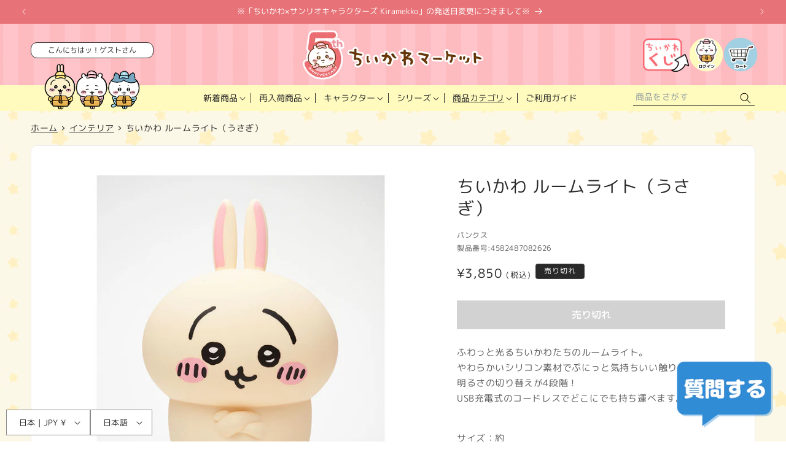

--- FILE ---
content_type: text/javascript
request_url: https://chiikawamarket.jp/cdn/shop/t/115/assets/cm-popup.js?v=129577739733637092281768787335
body_size: 302
content:
document.addEventListener("DOMContentLoaded",function(){const STORAGE_KEY="cmPopupLastShownDate",todayStr=(()=>{const d=new Date;return`${d.getFullYear()}-${String(d.getMonth()+1).padStart(2,"0")}-${String(d.getDate()).padStart(2,"0")}`})(),saveShownToday=()=>{try{localStorage.setItem(STORAGE_KEY,todayStr)}catch{}};let lastShownDate=null;try{lastShownDate=localStorage.getItem(STORAGE_KEY)}catch{}MicroModal.init({});const cmPopup=document.getElementById("cm-popup"),shouldShow=cmPopup&&lastShownDate!==todayStr;cmPopup&&cmPopup.addEventListener("click",e=>{if(e.target.closest("a")){saveShownToday();try{MicroModal.close("cm-popup")}catch{}}}),shouldShow&&MicroModal.show("cm-popup",{onShow:modal=>{document.body.style.overflow="hidden";const main=modal.querySelector(".modal__main");main&&(main.scrollTop=0);const closeBtn=modal.querySelector(".modal__close");closeBtn&&closeBtn.focus()},onClose:modal=>{document.body.style.overflow="";try{localStorage.setItem(STORAGE_KEY,todayStr)}catch{}if(modal&&modal.id==="cm-popup")try{window.pJSDom&&pJSDom.length&&(pJSDom[0].pJS.fn.vendors.destroypJS(),pJSDom=[])}catch{}}}),document.querySelector(".countdown")&&document.querySelectorAll(".countdown[data-target][data-tz]").forEach(el=>{const targetStr=(el.getAttribute("data-target")||"").trim(),tz=(el.getAttribute("data-tz")||"+09:00").trim(),isoLike=targetStr.replace(" ","T")+tz,target=new Date(isoLike),[datePart]=targetStr.split(" "),[y,m,d]=(datePart||"").split("-").map(Number);if(Number.isNaN(target.getTime())||target.getFullYear()!==y||target.getMonth()+1!==m||target.getDate()!==d){el.style.display="none",console.log("\u30AB\u30A6\u30F3\u30C8\u30C0\u30A6\u30F3\u3067\u8A2D\u5B9A\u3055\u308C\u305F\u65E5\u4ED8\u304C\u6B63\u3057\u304F\u3042\u308A\u307E\u305B\u3093");return}const dEl=el.querySelector("[data-days]"),hEl=el.querySelector("[data-hours]"),mEl=el.querySelector("[data-minutes]"),sEl=el.querySelector("[data-seconds]"),pad2=n=>String(n).padStart(2,"0"),update=()=>{const now=new Date,diffMs=target.getTime()-now.getTime();if(diffMs<=0){el.style.display="none";const heading=document.querySelector(".modal__heading"),finHeading=document.querySelector(".modal__fin-heading");finHeading&&finHeading.textContent.trim()!==""&&(finHeading.style.display="block",heading&&(heading.style.display="none")),clearInterval(timer);return}const total=Math.floor(diffMs/1e3),days=Math.floor(total/86400),hours=Math.floor(total%86400/3600),minutes=Math.floor(total%3600/60),seconds=total%60;dEl.textContent=pad2(days),hEl.textContent=pad2(hours),mEl.textContent=pad2(minutes),sEl.textContent=pad2(seconds)};update();const timer=setInterval(update,1e3)})});
//# sourceMappingURL=/cdn/shop/t/115/assets/cm-popup.js.map?v=129577739733637092281768787335


--- FILE ---
content_type: text/javascript; charset=utf-8
request_url: https://chiikawamarket.jp/collections/interior/products/4582487082626.js
body_size: 880
content:
{"id":7704443093233,"title":"ちいかわ ルームライト（うさぎ）","handle":"4582487082626","description":"\u003cp\u003eふわっと光るちいかわたちのルームライト。\u003cbr\u003eやわらかいシリコン素材でぷにっと気持ちいい触り心地です。\u003cbr\u003e明るさの切り替えが4段階！\u003cbr\u003eUSB充電式のコードレスでどこにでも持ち運べます。\u003c\/p\u003e\n\u003cp\u003e\u003cbr\u003e サイズ：約H175×W127×D103mm　　　　　　　　　　　　　　　　　　　　　　　　　　　　　　　材質：シリコン、ABS\u003cbr\u003e 電源：リチウムイオン電池\u003cbr\u003eLED寿命：約50,000時間\u003cbr\u003e充電回数：約500回\u003cbr\u003e充電時間：約1.5時間\u003cbr\u003e連続作動時間：約5時間(強での点灯時)\u003cbr\u003e 付属品：USBケーブル、取扱説明書兼保証書\u003cbr\u003e 製造地：中国\u003c\/p\u003e","published_at":"2025-05-01T18:00:02+09:00","created_at":"2022-06-09T17:00:37+09:00","vendor":"パンクス","type":"","tags":["20220611","RE20231214","RE20240201","RE20240516","RE20240919","RE20250207","RE20250501","RE220729","RE220922","RE221212","RE230217","RE230406","RE230824","うさぎ","インテリア"],"price":385000,"price_min":385000,"price_max":385000,"available":false,"price_varies":false,"compare_at_price":null,"compare_at_price_min":0,"compare_at_price_max":0,"compare_at_price_varies":false,"variants":[{"id":42907388379377,"title":"Default Title","option1":"Default Title","option2":null,"option3":null,"sku":"4582487082626","requires_shipping":true,"taxable":true,"featured_image":null,"available":false,"name":"ちいかわ ルームライト（うさぎ）","public_title":null,"options":["Default Title"],"price":385000,"weight":0,"compare_at_price":null,"inventory_management":"shopify","barcode":"4582487082626","quantity_rule":{"min":1,"max":null,"increment":1},"quantity_price_breaks":[],"requires_selling_plan":false,"selling_plan_allocations":[]}],"images":["\/\/cdn.shopify.com\/s\/files\/1\/0626\/7142\/1681\/products\/0a391b80c1eae539dba3ffdaf68f8a06.jpg?v=1654761695","\/\/cdn.shopify.com\/s\/files\/1\/0626\/7142\/1681\/products\/146d5cfb67d7e285949855095ad7ff4d_ea4efc44-c08a-4921-8bdb-8b7c6178c451.jpg?v=1654761698","\/\/cdn.shopify.com\/s\/files\/1\/0626\/7142\/1681\/products\/aa6105e9db9b13c7aebc93e9ea991505_217e50ac-e128-4065-98ac-3b122ed8ec8d.jpg?v=1654761698","\/\/cdn.shopify.com\/s\/files\/1\/0626\/7142\/1681\/products\/ea34e54e9c8514a37b9346726064c12e_59b3cf5b-6cce-44c3-a6d9-3f8c8ada9d0d.jpg?v=1654761705","\/\/cdn.shopify.com\/s\/files\/1\/0626\/7142\/1681\/products\/4f71541d31fe9af26d51b8af9e8bb829_d132b9ef-7c95-4aaf-b748-bb88d1011935.jpg?v=1654761706","\/\/cdn.shopify.com\/s\/files\/1\/0626\/7142\/1681\/products\/d4212b1f1a77c1997a6f275e0f4ede6a.jpg?v=1654761711","\/\/cdn.shopify.com\/s\/files\/1\/0626\/7142\/1681\/products\/0a391b80c1eae539dba3ffdaf68f8a06_5f493541-bd86-435c-80d2-9ef9f6493d27.jpg?v=1654761714","\/\/cdn.shopify.com\/s\/files\/1\/0626\/7142\/1681\/products\/50a2b454aeeea6fbbc0e8cf645dbf471.jpg?v=1654761721","\/\/cdn.shopify.com\/s\/files\/1\/0626\/7142\/1681\/products\/05ee2d1b4f32462c10dca2a33be586c5.jpg?v=1654761721","\/\/cdn.shopify.com\/s\/files\/1\/0626\/7142\/1681\/products\/d53f8f2376282fd7065b2c233b3749a4.jpg?v=1654761721","\/\/cdn.shopify.com\/s\/files\/1\/0626\/7142\/1681\/products\/402bfca7d09709f9758aa589c9d5312f_f506b31b-49af-4d04-9886-43cda3168e6d.jpg?v=1654761727"],"featured_image":"\/\/cdn.shopify.com\/s\/files\/1\/0626\/7142\/1681\/products\/0a391b80c1eae539dba3ffdaf68f8a06.jpg?v=1654761695","options":[{"name":"Title","position":1,"values":["Default Title"]}],"url":"\/products\/4582487082626","media":[{"alt":null,"id":29912232526065,"position":1,"preview_image":{"aspect_ratio":1.0,"height":800,"width":800,"src":"https:\/\/cdn.shopify.com\/s\/files\/1\/0626\/7142\/1681\/products\/0a391b80c1eae539dba3ffdaf68f8a06.jpg?v=1654761695"},"aspect_ratio":1.0,"height":800,"media_type":"image","src":"https:\/\/cdn.shopify.com\/s\/files\/1\/0626\/7142\/1681\/products\/0a391b80c1eae539dba3ffdaf68f8a06.jpg?v=1654761695","width":800},{"alt":null,"id":29912232558833,"position":2,"preview_image":{"aspect_ratio":1.0,"height":800,"width":800,"src":"https:\/\/cdn.shopify.com\/s\/files\/1\/0626\/7142\/1681\/products\/146d5cfb67d7e285949855095ad7ff4d_ea4efc44-c08a-4921-8bdb-8b7c6178c451.jpg?v=1654761698"},"aspect_ratio":1.0,"height":800,"media_type":"image","src":"https:\/\/cdn.shopify.com\/s\/files\/1\/0626\/7142\/1681\/products\/146d5cfb67d7e285949855095ad7ff4d_ea4efc44-c08a-4921-8bdb-8b7c6178c451.jpg?v=1654761698","width":800},{"alt":null,"id":29912232591601,"position":3,"preview_image":{"aspect_ratio":1.0,"height":800,"width":800,"src":"https:\/\/cdn.shopify.com\/s\/files\/1\/0626\/7142\/1681\/products\/aa6105e9db9b13c7aebc93e9ea991505_217e50ac-e128-4065-98ac-3b122ed8ec8d.jpg?v=1654761698"},"aspect_ratio":1.0,"height":800,"media_type":"image","src":"https:\/\/cdn.shopify.com\/s\/files\/1\/0626\/7142\/1681\/products\/aa6105e9db9b13c7aebc93e9ea991505_217e50ac-e128-4065-98ac-3b122ed8ec8d.jpg?v=1654761698","width":800},{"alt":null,"id":29912233181425,"position":4,"preview_image":{"aspect_ratio":1.0,"height":800,"width":800,"src":"https:\/\/cdn.shopify.com\/s\/files\/1\/0626\/7142\/1681\/products\/ea34e54e9c8514a37b9346726064c12e_59b3cf5b-6cce-44c3-a6d9-3f8c8ada9d0d.jpg?v=1654761705"},"aspect_ratio":1.0,"height":800,"media_type":"image","src":"https:\/\/cdn.shopify.com\/s\/files\/1\/0626\/7142\/1681\/products\/ea34e54e9c8514a37b9346726064c12e_59b3cf5b-6cce-44c3-a6d9-3f8c8ada9d0d.jpg?v=1654761705","width":800},{"alt":null,"id":29912233214193,"position":5,"preview_image":{"aspect_ratio":1.0,"height":800,"width":800,"src":"https:\/\/cdn.shopify.com\/s\/files\/1\/0626\/7142\/1681\/products\/4f71541d31fe9af26d51b8af9e8bb829_d132b9ef-7c95-4aaf-b748-bb88d1011935.jpg?v=1654761706"},"aspect_ratio":1.0,"height":800,"media_type":"image","src":"https:\/\/cdn.shopify.com\/s\/files\/1\/0626\/7142\/1681\/products\/4f71541d31fe9af26d51b8af9e8bb829_d132b9ef-7c95-4aaf-b748-bb88d1011935.jpg?v=1654761706","width":800},{"alt":null,"id":29912233410801,"position":6,"preview_image":{"aspect_ratio":1.0,"height":800,"width":800,"src":"https:\/\/cdn.shopify.com\/s\/files\/1\/0626\/7142\/1681\/products\/d4212b1f1a77c1997a6f275e0f4ede6a.jpg?v=1654761711"},"aspect_ratio":1.0,"height":800,"media_type":"image","src":"https:\/\/cdn.shopify.com\/s\/files\/1\/0626\/7142\/1681\/products\/d4212b1f1a77c1997a6f275e0f4ede6a.jpg?v=1654761711","width":800},{"alt":null,"id":29912233836785,"position":7,"preview_image":{"aspect_ratio":1.0,"height":800,"width":800,"src":"https:\/\/cdn.shopify.com\/s\/files\/1\/0626\/7142\/1681\/products\/0a391b80c1eae539dba3ffdaf68f8a06_5f493541-bd86-435c-80d2-9ef9f6493d27.jpg?v=1654761714"},"aspect_ratio":1.0,"height":800,"media_type":"image","src":"https:\/\/cdn.shopify.com\/s\/files\/1\/0626\/7142\/1681\/products\/0a391b80c1eae539dba3ffdaf68f8a06_5f493541-bd86-435c-80d2-9ef9f6493d27.jpg?v=1654761714","width":800},{"alt":null,"id":29912234033393,"position":8,"preview_image":{"aspect_ratio":1.0,"height":800,"width":800,"src":"https:\/\/cdn.shopify.com\/s\/files\/1\/0626\/7142\/1681\/products\/50a2b454aeeea6fbbc0e8cf645dbf471.jpg?v=1654761721"},"aspect_ratio":1.0,"height":800,"media_type":"image","src":"https:\/\/cdn.shopify.com\/s\/files\/1\/0626\/7142\/1681\/products\/50a2b454aeeea6fbbc0e8cf645dbf471.jpg?v=1654761721","width":800},{"alt":null,"id":29912234066161,"position":9,"preview_image":{"aspect_ratio":1.0,"height":800,"width":800,"src":"https:\/\/cdn.shopify.com\/s\/files\/1\/0626\/7142\/1681\/products\/05ee2d1b4f32462c10dca2a33be586c5.jpg?v=1654761721"},"aspect_ratio":1.0,"height":800,"media_type":"image","src":"https:\/\/cdn.shopify.com\/s\/files\/1\/0626\/7142\/1681\/products\/05ee2d1b4f32462c10dca2a33be586c5.jpg?v=1654761721","width":800},{"alt":null,"id":29912234098929,"position":10,"preview_image":{"aspect_ratio":1.0,"height":800,"width":800,"src":"https:\/\/cdn.shopify.com\/s\/files\/1\/0626\/7142\/1681\/products\/d53f8f2376282fd7065b2c233b3749a4.jpg?v=1654761721"},"aspect_ratio":1.0,"height":800,"media_type":"image","src":"https:\/\/cdn.shopify.com\/s\/files\/1\/0626\/7142\/1681\/products\/d53f8f2376282fd7065b2c233b3749a4.jpg?v=1654761721","width":800},{"alt":null,"id":29912234524913,"position":11,"preview_image":{"aspect_ratio":1.0,"height":800,"width":800,"src":"https:\/\/cdn.shopify.com\/s\/files\/1\/0626\/7142\/1681\/products\/402bfca7d09709f9758aa589c9d5312f_f506b31b-49af-4d04-9886-43cda3168e6d.jpg?v=1654761727"},"aspect_ratio":1.0,"height":800,"media_type":"image","src":"https:\/\/cdn.shopify.com\/s\/files\/1\/0626\/7142\/1681\/products\/402bfca7d09709f9758aa589c9d5312f_f506b31b-49af-4d04-9886-43cda3168e6d.jpg?v=1654761727","width":800}],"requires_selling_plan":false,"selling_plan_groups":[]}

--- FILE ---
content_type: text/javascript; charset=utf-8
request_url: https://chiikawamarket.jp/collections/interior/products/4582487082626.js
body_size: 1480
content:
{"id":7704443093233,"title":"ちいかわ ルームライト（うさぎ）","handle":"4582487082626","description":"\u003cp\u003eふわっと光るちいかわたちのルームライト。\u003cbr\u003eやわらかいシリコン素材でぷにっと気持ちいい触り心地です。\u003cbr\u003e明るさの切り替えが4段階！\u003cbr\u003eUSB充電式のコードレスでどこにでも持ち運べます。\u003c\/p\u003e\n\u003cp\u003e\u003cbr\u003e サイズ：約H175×W127×D103mm　　　　　　　　　　　　　　　　　　　　　　　　　　　　　　　材質：シリコン、ABS\u003cbr\u003e 電源：リチウムイオン電池\u003cbr\u003eLED寿命：約50,000時間\u003cbr\u003e充電回数：約500回\u003cbr\u003e充電時間：約1.5時間\u003cbr\u003e連続作動時間：約5時間(強での点灯時)\u003cbr\u003e 付属品：USBケーブル、取扱説明書兼保証書\u003cbr\u003e 製造地：中国\u003c\/p\u003e","published_at":"2025-05-01T18:00:02+09:00","created_at":"2022-06-09T17:00:37+09:00","vendor":"パンクス","type":"","tags":["20220611","RE20231214","RE20240201","RE20240516","RE20240919","RE20250207","RE20250501","RE220729","RE220922","RE221212","RE230217","RE230406","RE230824","うさぎ","インテリア"],"price":385000,"price_min":385000,"price_max":385000,"available":false,"price_varies":false,"compare_at_price":null,"compare_at_price_min":0,"compare_at_price_max":0,"compare_at_price_varies":false,"variants":[{"id":42907388379377,"title":"Default Title","option1":"Default Title","option2":null,"option3":null,"sku":"4582487082626","requires_shipping":true,"taxable":true,"featured_image":null,"available":false,"name":"ちいかわ ルームライト（うさぎ）","public_title":null,"options":["Default Title"],"price":385000,"weight":0,"compare_at_price":null,"inventory_management":"shopify","barcode":"4582487082626","quantity_rule":{"min":1,"max":null,"increment":1},"quantity_price_breaks":[],"requires_selling_plan":false,"selling_plan_allocations":[]}],"images":["\/\/cdn.shopify.com\/s\/files\/1\/0626\/7142\/1681\/products\/0a391b80c1eae539dba3ffdaf68f8a06.jpg?v=1654761695","\/\/cdn.shopify.com\/s\/files\/1\/0626\/7142\/1681\/products\/146d5cfb67d7e285949855095ad7ff4d_ea4efc44-c08a-4921-8bdb-8b7c6178c451.jpg?v=1654761698","\/\/cdn.shopify.com\/s\/files\/1\/0626\/7142\/1681\/products\/aa6105e9db9b13c7aebc93e9ea991505_217e50ac-e128-4065-98ac-3b122ed8ec8d.jpg?v=1654761698","\/\/cdn.shopify.com\/s\/files\/1\/0626\/7142\/1681\/products\/ea34e54e9c8514a37b9346726064c12e_59b3cf5b-6cce-44c3-a6d9-3f8c8ada9d0d.jpg?v=1654761705","\/\/cdn.shopify.com\/s\/files\/1\/0626\/7142\/1681\/products\/4f71541d31fe9af26d51b8af9e8bb829_d132b9ef-7c95-4aaf-b748-bb88d1011935.jpg?v=1654761706","\/\/cdn.shopify.com\/s\/files\/1\/0626\/7142\/1681\/products\/d4212b1f1a77c1997a6f275e0f4ede6a.jpg?v=1654761711","\/\/cdn.shopify.com\/s\/files\/1\/0626\/7142\/1681\/products\/0a391b80c1eae539dba3ffdaf68f8a06_5f493541-bd86-435c-80d2-9ef9f6493d27.jpg?v=1654761714","\/\/cdn.shopify.com\/s\/files\/1\/0626\/7142\/1681\/products\/50a2b454aeeea6fbbc0e8cf645dbf471.jpg?v=1654761721","\/\/cdn.shopify.com\/s\/files\/1\/0626\/7142\/1681\/products\/05ee2d1b4f32462c10dca2a33be586c5.jpg?v=1654761721","\/\/cdn.shopify.com\/s\/files\/1\/0626\/7142\/1681\/products\/d53f8f2376282fd7065b2c233b3749a4.jpg?v=1654761721","\/\/cdn.shopify.com\/s\/files\/1\/0626\/7142\/1681\/products\/402bfca7d09709f9758aa589c9d5312f_f506b31b-49af-4d04-9886-43cda3168e6d.jpg?v=1654761727"],"featured_image":"\/\/cdn.shopify.com\/s\/files\/1\/0626\/7142\/1681\/products\/0a391b80c1eae539dba3ffdaf68f8a06.jpg?v=1654761695","options":[{"name":"Title","position":1,"values":["Default Title"]}],"url":"\/products\/4582487082626","media":[{"alt":null,"id":29912232526065,"position":1,"preview_image":{"aspect_ratio":1.0,"height":800,"width":800,"src":"https:\/\/cdn.shopify.com\/s\/files\/1\/0626\/7142\/1681\/products\/0a391b80c1eae539dba3ffdaf68f8a06.jpg?v=1654761695"},"aspect_ratio":1.0,"height":800,"media_type":"image","src":"https:\/\/cdn.shopify.com\/s\/files\/1\/0626\/7142\/1681\/products\/0a391b80c1eae539dba3ffdaf68f8a06.jpg?v=1654761695","width":800},{"alt":null,"id":29912232558833,"position":2,"preview_image":{"aspect_ratio":1.0,"height":800,"width":800,"src":"https:\/\/cdn.shopify.com\/s\/files\/1\/0626\/7142\/1681\/products\/146d5cfb67d7e285949855095ad7ff4d_ea4efc44-c08a-4921-8bdb-8b7c6178c451.jpg?v=1654761698"},"aspect_ratio":1.0,"height":800,"media_type":"image","src":"https:\/\/cdn.shopify.com\/s\/files\/1\/0626\/7142\/1681\/products\/146d5cfb67d7e285949855095ad7ff4d_ea4efc44-c08a-4921-8bdb-8b7c6178c451.jpg?v=1654761698","width":800},{"alt":null,"id":29912232591601,"position":3,"preview_image":{"aspect_ratio":1.0,"height":800,"width":800,"src":"https:\/\/cdn.shopify.com\/s\/files\/1\/0626\/7142\/1681\/products\/aa6105e9db9b13c7aebc93e9ea991505_217e50ac-e128-4065-98ac-3b122ed8ec8d.jpg?v=1654761698"},"aspect_ratio":1.0,"height":800,"media_type":"image","src":"https:\/\/cdn.shopify.com\/s\/files\/1\/0626\/7142\/1681\/products\/aa6105e9db9b13c7aebc93e9ea991505_217e50ac-e128-4065-98ac-3b122ed8ec8d.jpg?v=1654761698","width":800},{"alt":null,"id":29912233181425,"position":4,"preview_image":{"aspect_ratio":1.0,"height":800,"width":800,"src":"https:\/\/cdn.shopify.com\/s\/files\/1\/0626\/7142\/1681\/products\/ea34e54e9c8514a37b9346726064c12e_59b3cf5b-6cce-44c3-a6d9-3f8c8ada9d0d.jpg?v=1654761705"},"aspect_ratio":1.0,"height":800,"media_type":"image","src":"https:\/\/cdn.shopify.com\/s\/files\/1\/0626\/7142\/1681\/products\/ea34e54e9c8514a37b9346726064c12e_59b3cf5b-6cce-44c3-a6d9-3f8c8ada9d0d.jpg?v=1654761705","width":800},{"alt":null,"id":29912233214193,"position":5,"preview_image":{"aspect_ratio":1.0,"height":800,"width":800,"src":"https:\/\/cdn.shopify.com\/s\/files\/1\/0626\/7142\/1681\/products\/4f71541d31fe9af26d51b8af9e8bb829_d132b9ef-7c95-4aaf-b748-bb88d1011935.jpg?v=1654761706"},"aspect_ratio":1.0,"height":800,"media_type":"image","src":"https:\/\/cdn.shopify.com\/s\/files\/1\/0626\/7142\/1681\/products\/4f71541d31fe9af26d51b8af9e8bb829_d132b9ef-7c95-4aaf-b748-bb88d1011935.jpg?v=1654761706","width":800},{"alt":null,"id":29912233410801,"position":6,"preview_image":{"aspect_ratio":1.0,"height":800,"width":800,"src":"https:\/\/cdn.shopify.com\/s\/files\/1\/0626\/7142\/1681\/products\/d4212b1f1a77c1997a6f275e0f4ede6a.jpg?v=1654761711"},"aspect_ratio":1.0,"height":800,"media_type":"image","src":"https:\/\/cdn.shopify.com\/s\/files\/1\/0626\/7142\/1681\/products\/d4212b1f1a77c1997a6f275e0f4ede6a.jpg?v=1654761711","width":800},{"alt":null,"id":29912233836785,"position":7,"preview_image":{"aspect_ratio":1.0,"height":800,"width":800,"src":"https:\/\/cdn.shopify.com\/s\/files\/1\/0626\/7142\/1681\/products\/0a391b80c1eae539dba3ffdaf68f8a06_5f493541-bd86-435c-80d2-9ef9f6493d27.jpg?v=1654761714"},"aspect_ratio":1.0,"height":800,"media_type":"image","src":"https:\/\/cdn.shopify.com\/s\/files\/1\/0626\/7142\/1681\/products\/0a391b80c1eae539dba3ffdaf68f8a06_5f493541-bd86-435c-80d2-9ef9f6493d27.jpg?v=1654761714","width":800},{"alt":null,"id":29912234033393,"position":8,"preview_image":{"aspect_ratio":1.0,"height":800,"width":800,"src":"https:\/\/cdn.shopify.com\/s\/files\/1\/0626\/7142\/1681\/products\/50a2b454aeeea6fbbc0e8cf645dbf471.jpg?v=1654761721"},"aspect_ratio":1.0,"height":800,"media_type":"image","src":"https:\/\/cdn.shopify.com\/s\/files\/1\/0626\/7142\/1681\/products\/50a2b454aeeea6fbbc0e8cf645dbf471.jpg?v=1654761721","width":800},{"alt":null,"id":29912234066161,"position":9,"preview_image":{"aspect_ratio":1.0,"height":800,"width":800,"src":"https:\/\/cdn.shopify.com\/s\/files\/1\/0626\/7142\/1681\/products\/05ee2d1b4f32462c10dca2a33be586c5.jpg?v=1654761721"},"aspect_ratio":1.0,"height":800,"media_type":"image","src":"https:\/\/cdn.shopify.com\/s\/files\/1\/0626\/7142\/1681\/products\/05ee2d1b4f32462c10dca2a33be586c5.jpg?v=1654761721","width":800},{"alt":null,"id":29912234098929,"position":10,"preview_image":{"aspect_ratio":1.0,"height":800,"width":800,"src":"https:\/\/cdn.shopify.com\/s\/files\/1\/0626\/7142\/1681\/products\/d53f8f2376282fd7065b2c233b3749a4.jpg?v=1654761721"},"aspect_ratio":1.0,"height":800,"media_type":"image","src":"https:\/\/cdn.shopify.com\/s\/files\/1\/0626\/7142\/1681\/products\/d53f8f2376282fd7065b2c233b3749a4.jpg?v=1654761721","width":800},{"alt":null,"id":29912234524913,"position":11,"preview_image":{"aspect_ratio":1.0,"height":800,"width":800,"src":"https:\/\/cdn.shopify.com\/s\/files\/1\/0626\/7142\/1681\/products\/402bfca7d09709f9758aa589c9d5312f_f506b31b-49af-4d04-9886-43cda3168e6d.jpg?v=1654761727"},"aspect_ratio":1.0,"height":800,"media_type":"image","src":"https:\/\/cdn.shopify.com\/s\/files\/1\/0626\/7142\/1681\/products\/402bfca7d09709f9758aa589c9d5312f_f506b31b-49af-4d04-9886-43cda3168e6d.jpg?v=1654761727","width":800}],"requires_selling_plan":false,"selling_plan_groups":[]}

--- FILE ---
content_type: application/javascript; charset=utf-8
request_url: https://asset.fwcdn3.com/js/module/fwn.js?business_id=vVOO2a
body_size: -22
content:
/*
  File: module/fwn.js
  Release: v20260113.1
  Commit: 3ac8e3ac5ac1a45314427fad8819d08bee89aac7
  Stage: production
  Date: 2026-01-15T18:59:17.285Z
  Bundler: Vite
*/
import"./chunks/fwn/Bx2-P59v.js";


--- FILE ---
content_type: text/javascript; charset=utf-8
request_url: https://chiikawamarket.jp/collections/interior/products/4582487082626.js
body_size: 1124
content:
{"id":7704443093233,"title":"ちいかわ ルームライト（うさぎ）","handle":"4582487082626","description":"\u003cp\u003eふわっと光るちいかわたちのルームライト。\u003cbr\u003eやわらかいシリコン素材でぷにっと気持ちいい触り心地です。\u003cbr\u003e明るさの切り替えが4段階！\u003cbr\u003eUSB充電式のコードレスでどこにでも持ち運べます。\u003c\/p\u003e\n\u003cp\u003e\u003cbr\u003e サイズ：約H175×W127×D103mm　　　　　　　　　　　　　　　　　　　　　　　　　　　　　　　材質：シリコン、ABS\u003cbr\u003e 電源：リチウムイオン電池\u003cbr\u003eLED寿命：約50,000時間\u003cbr\u003e充電回数：約500回\u003cbr\u003e充電時間：約1.5時間\u003cbr\u003e連続作動時間：約5時間(強での点灯時)\u003cbr\u003e 付属品：USBケーブル、取扱説明書兼保証書\u003cbr\u003e 製造地：中国\u003c\/p\u003e","published_at":"2025-05-01T18:00:02+09:00","created_at":"2022-06-09T17:00:37+09:00","vendor":"パンクス","type":"","tags":["20220611","RE20231214","RE20240201","RE20240516","RE20240919","RE20250207","RE20250501","RE220729","RE220922","RE221212","RE230217","RE230406","RE230824","うさぎ","インテリア"],"price":385000,"price_min":385000,"price_max":385000,"available":false,"price_varies":false,"compare_at_price":null,"compare_at_price_min":0,"compare_at_price_max":0,"compare_at_price_varies":false,"variants":[{"id":42907388379377,"title":"Default Title","option1":"Default Title","option2":null,"option3":null,"sku":"4582487082626","requires_shipping":true,"taxable":true,"featured_image":null,"available":false,"name":"ちいかわ ルームライト（うさぎ）","public_title":null,"options":["Default Title"],"price":385000,"weight":0,"compare_at_price":null,"inventory_management":"shopify","barcode":"4582487082626","quantity_rule":{"min":1,"max":null,"increment":1},"quantity_price_breaks":[],"requires_selling_plan":false,"selling_plan_allocations":[]}],"images":["\/\/cdn.shopify.com\/s\/files\/1\/0626\/7142\/1681\/products\/0a391b80c1eae539dba3ffdaf68f8a06.jpg?v=1654761695","\/\/cdn.shopify.com\/s\/files\/1\/0626\/7142\/1681\/products\/146d5cfb67d7e285949855095ad7ff4d_ea4efc44-c08a-4921-8bdb-8b7c6178c451.jpg?v=1654761698","\/\/cdn.shopify.com\/s\/files\/1\/0626\/7142\/1681\/products\/aa6105e9db9b13c7aebc93e9ea991505_217e50ac-e128-4065-98ac-3b122ed8ec8d.jpg?v=1654761698","\/\/cdn.shopify.com\/s\/files\/1\/0626\/7142\/1681\/products\/ea34e54e9c8514a37b9346726064c12e_59b3cf5b-6cce-44c3-a6d9-3f8c8ada9d0d.jpg?v=1654761705","\/\/cdn.shopify.com\/s\/files\/1\/0626\/7142\/1681\/products\/4f71541d31fe9af26d51b8af9e8bb829_d132b9ef-7c95-4aaf-b748-bb88d1011935.jpg?v=1654761706","\/\/cdn.shopify.com\/s\/files\/1\/0626\/7142\/1681\/products\/d4212b1f1a77c1997a6f275e0f4ede6a.jpg?v=1654761711","\/\/cdn.shopify.com\/s\/files\/1\/0626\/7142\/1681\/products\/0a391b80c1eae539dba3ffdaf68f8a06_5f493541-bd86-435c-80d2-9ef9f6493d27.jpg?v=1654761714","\/\/cdn.shopify.com\/s\/files\/1\/0626\/7142\/1681\/products\/50a2b454aeeea6fbbc0e8cf645dbf471.jpg?v=1654761721","\/\/cdn.shopify.com\/s\/files\/1\/0626\/7142\/1681\/products\/05ee2d1b4f32462c10dca2a33be586c5.jpg?v=1654761721","\/\/cdn.shopify.com\/s\/files\/1\/0626\/7142\/1681\/products\/d53f8f2376282fd7065b2c233b3749a4.jpg?v=1654761721","\/\/cdn.shopify.com\/s\/files\/1\/0626\/7142\/1681\/products\/402bfca7d09709f9758aa589c9d5312f_f506b31b-49af-4d04-9886-43cda3168e6d.jpg?v=1654761727"],"featured_image":"\/\/cdn.shopify.com\/s\/files\/1\/0626\/7142\/1681\/products\/0a391b80c1eae539dba3ffdaf68f8a06.jpg?v=1654761695","options":[{"name":"Title","position":1,"values":["Default Title"]}],"url":"\/products\/4582487082626","media":[{"alt":null,"id":29912232526065,"position":1,"preview_image":{"aspect_ratio":1.0,"height":800,"width":800,"src":"https:\/\/cdn.shopify.com\/s\/files\/1\/0626\/7142\/1681\/products\/0a391b80c1eae539dba3ffdaf68f8a06.jpg?v=1654761695"},"aspect_ratio":1.0,"height":800,"media_type":"image","src":"https:\/\/cdn.shopify.com\/s\/files\/1\/0626\/7142\/1681\/products\/0a391b80c1eae539dba3ffdaf68f8a06.jpg?v=1654761695","width":800},{"alt":null,"id":29912232558833,"position":2,"preview_image":{"aspect_ratio":1.0,"height":800,"width":800,"src":"https:\/\/cdn.shopify.com\/s\/files\/1\/0626\/7142\/1681\/products\/146d5cfb67d7e285949855095ad7ff4d_ea4efc44-c08a-4921-8bdb-8b7c6178c451.jpg?v=1654761698"},"aspect_ratio":1.0,"height":800,"media_type":"image","src":"https:\/\/cdn.shopify.com\/s\/files\/1\/0626\/7142\/1681\/products\/146d5cfb67d7e285949855095ad7ff4d_ea4efc44-c08a-4921-8bdb-8b7c6178c451.jpg?v=1654761698","width":800},{"alt":null,"id":29912232591601,"position":3,"preview_image":{"aspect_ratio":1.0,"height":800,"width":800,"src":"https:\/\/cdn.shopify.com\/s\/files\/1\/0626\/7142\/1681\/products\/aa6105e9db9b13c7aebc93e9ea991505_217e50ac-e128-4065-98ac-3b122ed8ec8d.jpg?v=1654761698"},"aspect_ratio":1.0,"height":800,"media_type":"image","src":"https:\/\/cdn.shopify.com\/s\/files\/1\/0626\/7142\/1681\/products\/aa6105e9db9b13c7aebc93e9ea991505_217e50ac-e128-4065-98ac-3b122ed8ec8d.jpg?v=1654761698","width":800},{"alt":null,"id":29912233181425,"position":4,"preview_image":{"aspect_ratio":1.0,"height":800,"width":800,"src":"https:\/\/cdn.shopify.com\/s\/files\/1\/0626\/7142\/1681\/products\/ea34e54e9c8514a37b9346726064c12e_59b3cf5b-6cce-44c3-a6d9-3f8c8ada9d0d.jpg?v=1654761705"},"aspect_ratio":1.0,"height":800,"media_type":"image","src":"https:\/\/cdn.shopify.com\/s\/files\/1\/0626\/7142\/1681\/products\/ea34e54e9c8514a37b9346726064c12e_59b3cf5b-6cce-44c3-a6d9-3f8c8ada9d0d.jpg?v=1654761705","width":800},{"alt":null,"id":29912233214193,"position":5,"preview_image":{"aspect_ratio":1.0,"height":800,"width":800,"src":"https:\/\/cdn.shopify.com\/s\/files\/1\/0626\/7142\/1681\/products\/4f71541d31fe9af26d51b8af9e8bb829_d132b9ef-7c95-4aaf-b748-bb88d1011935.jpg?v=1654761706"},"aspect_ratio":1.0,"height":800,"media_type":"image","src":"https:\/\/cdn.shopify.com\/s\/files\/1\/0626\/7142\/1681\/products\/4f71541d31fe9af26d51b8af9e8bb829_d132b9ef-7c95-4aaf-b748-bb88d1011935.jpg?v=1654761706","width":800},{"alt":null,"id":29912233410801,"position":6,"preview_image":{"aspect_ratio":1.0,"height":800,"width":800,"src":"https:\/\/cdn.shopify.com\/s\/files\/1\/0626\/7142\/1681\/products\/d4212b1f1a77c1997a6f275e0f4ede6a.jpg?v=1654761711"},"aspect_ratio":1.0,"height":800,"media_type":"image","src":"https:\/\/cdn.shopify.com\/s\/files\/1\/0626\/7142\/1681\/products\/d4212b1f1a77c1997a6f275e0f4ede6a.jpg?v=1654761711","width":800},{"alt":null,"id":29912233836785,"position":7,"preview_image":{"aspect_ratio":1.0,"height":800,"width":800,"src":"https:\/\/cdn.shopify.com\/s\/files\/1\/0626\/7142\/1681\/products\/0a391b80c1eae539dba3ffdaf68f8a06_5f493541-bd86-435c-80d2-9ef9f6493d27.jpg?v=1654761714"},"aspect_ratio":1.0,"height":800,"media_type":"image","src":"https:\/\/cdn.shopify.com\/s\/files\/1\/0626\/7142\/1681\/products\/0a391b80c1eae539dba3ffdaf68f8a06_5f493541-bd86-435c-80d2-9ef9f6493d27.jpg?v=1654761714","width":800},{"alt":null,"id":29912234033393,"position":8,"preview_image":{"aspect_ratio":1.0,"height":800,"width":800,"src":"https:\/\/cdn.shopify.com\/s\/files\/1\/0626\/7142\/1681\/products\/50a2b454aeeea6fbbc0e8cf645dbf471.jpg?v=1654761721"},"aspect_ratio":1.0,"height":800,"media_type":"image","src":"https:\/\/cdn.shopify.com\/s\/files\/1\/0626\/7142\/1681\/products\/50a2b454aeeea6fbbc0e8cf645dbf471.jpg?v=1654761721","width":800},{"alt":null,"id":29912234066161,"position":9,"preview_image":{"aspect_ratio":1.0,"height":800,"width":800,"src":"https:\/\/cdn.shopify.com\/s\/files\/1\/0626\/7142\/1681\/products\/05ee2d1b4f32462c10dca2a33be586c5.jpg?v=1654761721"},"aspect_ratio":1.0,"height":800,"media_type":"image","src":"https:\/\/cdn.shopify.com\/s\/files\/1\/0626\/7142\/1681\/products\/05ee2d1b4f32462c10dca2a33be586c5.jpg?v=1654761721","width":800},{"alt":null,"id":29912234098929,"position":10,"preview_image":{"aspect_ratio":1.0,"height":800,"width":800,"src":"https:\/\/cdn.shopify.com\/s\/files\/1\/0626\/7142\/1681\/products\/d53f8f2376282fd7065b2c233b3749a4.jpg?v=1654761721"},"aspect_ratio":1.0,"height":800,"media_type":"image","src":"https:\/\/cdn.shopify.com\/s\/files\/1\/0626\/7142\/1681\/products\/d53f8f2376282fd7065b2c233b3749a4.jpg?v=1654761721","width":800},{"alt":null,"id":29912234524913,"position":11,"preview_image":{"aspect_ratio":1.0,"height":800,"width":800,"src":"https:\/\/cdn.shopify.com\/s\/files\/1\/0626\/7142\/1681\/products\/402bfca7d09709f9758aa589c9d5312f_f506b31b-49af-4d04-9886-43cda3168e6d.jpg?v=1654761727"},"aspect_ratio":1.0,"height":800,"media_type":"image","src":"https:\/\/cdn.shopify.com\/s\/files\/1\/0626\/7142\/1681\/products\/402bfca7d09709f9758aa589c9d5312f_f506b31b-49af-4d04-9886-43cda3168e6d.jpg?v=1654761727","width":800}],"requires_selling_plan":false,"selling_plan_groups":[]}

--- FILE ---
content_type: text/javascript; charset=utf-8
request_url: https://chiikawamarket.jp/collections/interior/products/4582487082626.js
body_size: 908
content:
{"id":7704443093233,"title":"ちいかわ ルームライト（うさぎ）","handle":"4582487082626","description":"\u003cp\u003eふわっと光るちいかわたちのルームライト。\u003cbr\u003eやわらかいシリコン素材でぷにっと気持ちいい触り心地です。\u003cbr\u003e明るさの切り替えが4段階！\u003cbr\u003eUSB充電式のコードレスでどこにでも持ち運べます。\u003c\/p\u003e\n\u003cp\u003e\u003cbr\u003e サイズ：約H175×W127×D103mm　　　　　　　　　　　　　　　　　　　　　　　　　　　　　　　材質：シリコン、ABS\u003cbr\u003e 電源：リチウムイオン電池\u003cbr\u003eLED寿命：約50,000時間\u003cbr\u003e充電回数：約500回\u003cbr\u003e充電時間：約1.5時間\u003cbr\u003e連続作動時間：約5時間(強での点灯時)\u003cbr\u003e 付属品：USBケーブル、取扱説明書兼保証書\u003cbr\u003e 製造地：中国\u003c\/p\u003e","published_at":"2025-05-01T18:00:02+09:00","created_at":"2022-06-09T17:00:37+09:00","vendor":"パンクス","type":"","tags":["20220611","RE20231214","RE20240201","RE20240516","RE20240919","RE20250207","RE20250501","RE220729","RE220922","RE221212","RE230217","RE230406","RE230824","うさぎ","インテリア"],"price":385000,"price_min":385000,"price_max":385000,"available":false,"price_varies":false,"compare_at_price":null,"compare_at_price_min":0,"compare_at_price_max":0,"compare_at_price_varies":false,"variants":[{"id":42907388379377,"title":"Default Title","option1":"Default Title","option2":null,"option3":null,"sku":"4582487082626","requires_shipping":true,"taxable":true,"featured_image":null,"available":false,"name":"ちいかわ ルームライト（うさぎ）","public_title":null,"options":["Default Title"],"price":385000,"weight":0,"compare_at_price":null,"inventory_management":"shopify","barcode":"4582487082626","quantity_rule":{"min":1,"max":null,"increment":1},"quantity_price_breaks":[],"requires_selling_plan":false,"selling_plan_allocations":[]}],"images":["\/\/cdn.shopify.com\/s\/files\/1\/0626\/7142\/1681\/products\/0a391b80c1eae539dba3ffdaf68f8a06.jpg?v=1654761695","\/\/cdn.shopify.com\/s\/files\/1\/0626\/7142\/1681\/products\/146d5cfb67d7e285949855095ad7ff4d_ea4efc44-c08a-4921-8bdb-8b7c6178c451.jpg?v=1654761698","\/\/cdn.shopify.com\/s\/files\/1\/0626\/7142\/1681\/products\/aa6105e9db9b13c7aebc93e9ea991505_217e50ac-e128-4065-98ac-3b122ed8ec8d.jpg?v=1654761698","\/\/cdn.shopify.com\/s\/files\/1\/0626\/7142\/1681\/products\/ea34e54e9c8514a37b9346726064c12e_59b3cf5b-6cce-44c3-a6d9-3f8c8ada9d0d.jpg?v=1654761705","\/\/cdn.shopify.com\/s\/files\/1\/0626\/7142\/1681\/products\/4f71541d31fe9af26d51b8af9e8bb829_d132b9ef-7c95-4aaf-b748-bb88d1011935.jpg?v=1654761706","\/\/cdn.shopify.com\/s\/files\/1\/0626\/7142\/1681\/products\/d4212b1f1a77c1997a6f275e0f4ede6a.jpg?v=1654761711","\/\/cdn.shopify.com\/s\/files\/1\/0626\/7142\/1681\/products\/0a391b80c1eae539dba3ffdaf68f8a06_5f493541-bd86-435c-80d2-9ef9f6493d27.jpg?v=1654761714","\/\/cdn.shopify.com\/s\/files\/1\/0626\/7142\/1681\/products\/50a2b454aeeea6fbbc0e8cf645dbf471.jpg?v=1654761721","\/\/cdn.shopify.com\/s\/files\/1\/0626\/7142\/1681\/products\/05ee2d1b4f32462c10dca2a33be586c5.jpg?v=1654761721","\/\/cdn.shopify.com\/s\/files\/1\/0626\/7142\/1681\/products\/d53f8f2376282fd7065b2c233b3749a4.jpg?v=1654761721","\/\/cdn.shopify.com\/s\/files\/1\/0626\/7142\/1681\/products\/402bfca7d09709f9758aa589c9d5312f_f506b31b-49af-4d04-9886-43cda3168e6d.jpg?v=1654761727"],"featured_image":"\/\/cdn.shopify.com\/s\/files\/1\/0626\/7142\/1681\/products\/0a391b80c1eae539dba3ffdaf68f8a06.jpg?v=1654761695","options":[{"name":"Title","position":1,"values":["Default Title"]}],"url":"\/products\/4582487082626","media":[{"alt":null,"id":29912232526065,"position":1,"preview_image":{"aspect_ratio":1.0,"height":800,"width":800,"src":"https:\/\/cdn.shopify.com\/s\/files\/1\/0626\/7142\/1681\/products\/0a391b80c1eae539dba3ffdaf68f8a06.jpg?v=1654761695"},"aspect_ratio":1.0,"height":800,"media_type":"image","src":"https:\/\/cdn.shopify.com\/s\/files\/1\/0626\/7142\/1681\/products\/0a391b80c1eae539dba3ffdaf68f8a06.jpg?v=1654761695","width":800},{"alt":null,"id":29912232558833,"position":2,"preview_image":{"aspect_ratio":1.0,"height":800,"width":800,"src":"https:\/\/cdn.shopify.com\/s\/files\/1\/0626\/7142\/1681\/products\/146d5cfb67d7e285949855095ad7ff4d_ea4efc44-c08a-4921-8bdb-8b7c6178c451.jpg?v=1654761698"},"aspect_ratio":1.0,"height":800,"media_type":"image","src":"https:\/\/cdn.shopify.com\/s\/files\/1\/0626\/7142\/1681\/products\/146d5cfb67d7e285949855095ad7ff4d_ea4efc44-c08a-4921-8bdb-8b7c6178c451.jpg?v=1654761698","width":800},{"alt":null,"id":29912232591601,"position":3,"preview_image":{"aspect_ratio":1.0,"height":800,"width":800,"src":"https:\/\/cdn.shopify.com\/s\/files\/1\/0626\/7142\/1681\/products\/aa6105e9db9b13c7aebc93e9ea991505_217e50ac-e128-4065-98ac-3b122ed8ec8d.jpg?v=1654761698"},"aspect_ratio":1.0,"height":800,"media_type":"image","src":"https:\/\/cdn.shopify.com\/s\/files\/1\/0626\/7142\/1681\/products\/aa6105e9db9b13c7aebc93e9ea991505_217e50ac-e128-4065-98ac-3b122ed8ec8d.jpg?v=1654761698","width":800},{"alt":null,"id":29912233181425,"position":4,"preview_image":{"aspect_ratio":1.0,"height":800,"width":800,"src":"https:\/\/cdn.shopify.com\/s\/files\/1\/0626\/7142\/1681\/products\/ea34e54e9c8514a37b9346726064c12e_59b3cf5b-6cce-44c3-a6d9-3f8c8ada9d0d.jpg?v=1654761705"},"aspect_ratio":1.0,"height":800,"media_type":"image","src":"https:\/\/cdn.shopify.com\/s\/files\/1\/0626\/7142\/1681\/products\/ea34e54e9c8514a37b9346726064c12e_59b3cf5b-6cce-44c3-a6d9-3f8c8ada9d0d.jpg?v=1654761705","width":800},{"alt":null,"id":29912233214193,"position":5,"preview_image":{"aspect_ratio":1.0,"height":800,"width":800,"src":"https:\/\/cdn.shopify.com\/s\/files\/1\/0626\/7142\/1681\/products\/4f71541d31fe9af26d51b8af9e8bb829_d132b9ef-7c95-4aaf-b748-bb88d1011935.jpg?v=1654761706"},"aspect_ratio":1.0,"height":800,"media_type":"image","src":"https:\/\/cdn.shopify.com\/s\/files\/1\/0626\/7142\/1681\/products\/4f71541d31fe9af26d51b8af9e8bb829_d132b9ef-7c95-4aaf-b748-bb88d1011935.jpg?v=1654761706","width":800},{"alt":null,"id":29912233410801,"position":6,"preview_image":{"aspect_ratio":1.0,"height":800,"width":800,"src":"https:\/\/cdn.shopify.com\/s\/files\/1\/0626\/7142\/1681\/products\/d4212b1f1a77c1997a6f275e0f4ede6a.jpg?v=1654761711"},"aspect_ratio":1.0,"height":800,"media_type":"image","src":"https:\/\/cdn.shopify.com\/s\/files\/1\/0626\/7142\/1681\/products\/d4212b1f1a77c1997a6f275e0f4ede6a.jpg?v=1654761711","width":800},{"alt":null,"id":29912233836785,"position":7,"preview_image":{"aspect_ratio":1.0,"height":800,"width":800,"src":"https:\/\/cdn.shopify.com\/s\/files\/1\/0626\/7142\/1681\/products\/0a391b80c1eae539dba3ffdaf68f8a06_5f493541-bd86-435c-80d2-9ef9f6493d27.jpg?v=1654761714"},"aspect_ratio":1.0,"height":800,"media_type":"image","src":"https:\/\/cdn.shopify.com\/s\/files\/1\/0626\/7142\/1681\/products\/0a391b80c1eae539dba3ffdaf68f8a06_5f493541-bd86-435c-80d2-9ef9f6493d27.jpg?v=1654761714","width":800},{"alt":null,"id":29912234033393,"position":8,"preview_image":{"aspect_ratio":1.0,"height":800,"width":800,"src":"https:\/\/cdn.shopify.com\/s\/files\/1\/0626\/7142\/1681\/products\/50a2b454aeeea6fbbc0e8cf645dbf471.jpg?v=1654761721"},"aspect_ratio":1.0,"height":800,"media_type":"image","src":"https:\/\/cdn.shopify.com\/s\/files\/1\/0626\/7142\/1681\/products\/50a2b454aeeea6fbbc0e8cf645dbf471.jpg?v=1654761721","width":800},{"alt":null,"id":29912234066161,"position":9,"preview_image":{"aspect_ratio":1.0,"height":800,"width":800,"src":"https:\/\/cdn.shopify.com\/s\/files\/1\/0626\/7142\/1681\/products\/05ee2d1b4f32462c10dca2a33be586c5.jpg?v=1654761721"},"aspect_ratio":1.0,"height":800,"media_type":"image","src":"https:\/\/cdn.shopify.com\/s\/files\/1\/0626\/7142\/1681\/products\/05ee2d1b4f32462c10dca2a33be586c5.jpg?v=1654761721","width":800},{"alt":null,"id":29912234098929,"position":10,"preview_image":{"aspect_ratio":1.0,"height":800,"width":800,"src":"https:\/\/cdn.shopify.com\/s\/files\/1\/0626\/7142\/1681\/products\/d53f8f2376282fd7065b2c233b3749a4.jpg?v=1654761721"},"aspect_ratio":1.0,"height":800,"media_type":"image","src":"https:\/\/cdn.shopify.com\/s\/files\/1\/0626\/7142\/1681\/products\/d53f8f2376282fd7065b2c233b3749a4.jpg?v=1654761721","width":800},{"alt":null,"id":29912234524913,"position":11,"preview_image":{"aspect_ratio":1.0,"height":800,"width":800,"src":"https:\/\/cdn.shopify.com\/s\/files\/1\/0626\/7142\/1681\/products\/402bfca7d09709f9758aa589c9d5312f_f506b31b-49af-4d04-9886-43cda3168e6d.jpg?v=1654761727"},"aspect_ratio":1.0,"height":800,"media_type":"image","src":"https:\/\/cdn.shopify.com\/s\/files\/1\/0626\/7142\/1681\/products\/402bfca7d09709f9758aa589c9d5312f_f506b31b-49af-4d04-9886-43cda3168e6d.jpg?v=1654761727","width":800}],"requires_selling_plan":false,"selling_plan_groups":[]}